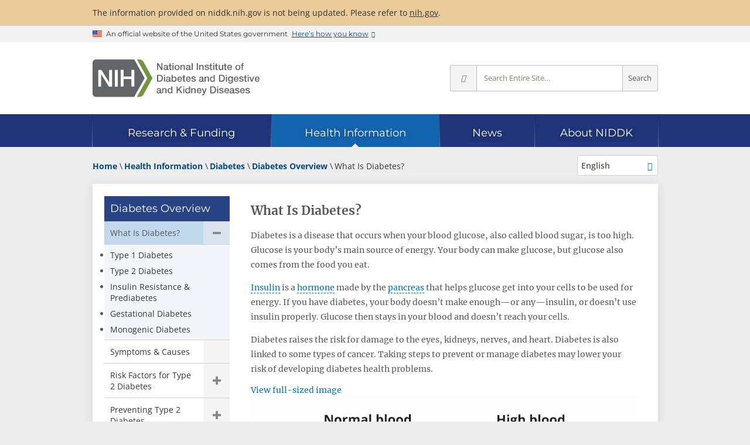

--- FILE ---
content_type: text/html; charset=utf-8
request_url: https://www.niddk.nih.gov/health-information/diabetes/overview/what-is-diabetes%20
body_size: 9708
content:
<!doctype html>

<html lang="en-US">

<head>
    <meta charset="utf-8">
    <meta name="viewport" content="width=device-width, initial-scale=1.0">
    <meta http-equiv="X-UA-Compatible" content="IE=edge">
    <title>What Is Diabetes? - NIDDK</title>
    
    <meta name="msvalidate.01" content="7FEF9D64C9916EC9393EB5B21BD0037E">
    
    <meta name="format-detection" content="telephone=no">
    <link rel="icon" href="/_ux/niddk/9.40.0/favicon.ico">
    <link rel="apple-touch-icon" href="/_ux/niddk/9.40.0/images/apple-touch-icon.png">
    
    <link rel="preconnect" href="https://www.google-analytics.com">
    <link rel="preconnect" href="https://www.googletagmanager.com">
    <link rel="dns-prefetch" href="https://www.google-analytics.com">
    <link rel="dns-prefetch" href="https://www.googletagmanager.com">
    <link rel="dns-prefetch" href="https://dap.digitalgov.gov">
    <link rel="dns-prefetch" href="https://livechat.niddk.nih.gov">
    <link rel="preload" as="font" type="font/woff2" href="/_ux/niddk/9.40.0/styles/fonts/merriweather-v30-latin-regular.woff2" crossorigin>
    <link rel="preload" as="font" type="font/woff2" href="/_ux/niddk/9.40.0/styles/fonts/open-sans-v29-latin-regular.woff2" crossorigin>
    <link rel="preload" as="font" type="font/woff2" href="/_ux/niddk/9.40.0/styles/fonts/open-sans-v29-latin-600.woff2" crossorigin>
    <link rel="preload" as="font" type="font/woff2" href="/_ux/niddk/9.40.0/styles/fonts/open-sans-v29-latin-700.woff2" crossorigin>
    <link rel="preload" as="font" type="font/woff2" href="/_ux/niddk/9.40.0/styles/fonts/montserrat-v24-latin-regular.woff2" crossorigin>
    <link rel="preload" as="font" type="font/woff2" href="/_ux/niddk/9.40.0/styles/fonts/dki.woff2" crossorigin>
    
    <link rel="preload" as="fetch" href="/_internal/livechat/livechatstatus?id=a9a7d1b1-d596-4819-a072-158bb2d1f216" id="_lcstatuslink" crossorigin>
    
    <link rel="stylesheet" media="print" onload="this.media='all'" href="/_ux/niddk/9.40.0/deps/slick-carousel/slick.min.css">
    <link rel="stylesheet" media="print" onload="this.media='all'" href="/_ux/niddk/9.40.0/deps/jquery-scrolltabs/scrolltabs.min.css">
    <link rel="stylesheet" media="print" onload="this.media='all'" href="/_ux/niddk/9.40.0/deps/magnific-popup/magnific-popup.min.css">
    <link rel="stylesheet" media="print" onload="this.media='all'" href="/_ux/niddk/9.40.0/deps/tablesaw/tablesaw.min.css">
    
    <link rel="stylesheet" href="/_ux/niddk/9.40.0/styles/niddk-web.css">
    <noscript><link rel="stylesheet" href="/_ux/niddk/9.40.0/styles/niddk-nojs.css"></noscript>

    

        <link rel="canonical" href="https://www.niddk.nih.gov/health-information/diabetes/overview/what-is-diabetes">
        <link rel="alternate" hreflang="en" href="https://www.niddk.nih.gov/health-information/diabetes/overview/what-is-diabetes">
        <link rel="alternate" hreflang="es" href="https://www.niddk.nih.gov/health-information/informacion-de-la-salud/diabetes/informacion-general/que-es">
        <link rel="alternate" hreflang="x-default" href="https://www.niddk.nih.gov/health-information/diabetes/overview/what-is-diabetes">
        <meta name="description" content="Diabetes occurs when your blood glucose is too high, which can lead to health problems. The main types of diabetes are type 1, type 2, and gestational.">
        <meta name="keywords" content="Diabetes, how insulin works, type 1 diabetes, type 2 diabetes, gestational diabetes, diabetes health problems, diabetes in children, diabetes in adults, diabetes in pregnancy, risk factors for diabetes, diabetes complications, prediabetes">
    <meta property="og:url" content="https://www.niddk.nih.gov/health-information/diabetes/overview/what-is-diabetes">
    <meta property="og:type" content="article">
    <meta property="og:title" content="What Is Diabetes? - NIDDK">
        <meta property="og:description" content="Diabetes occurs when your blood glucose is too high, which can lead to health problems. The main types of diabetes are type 1, type 2, and gestational.">
        <meta property="og:image" content="https://www.niddk.nih.gov/-/media/Images/Health-Information/Diabetes/shutterstock_2175014045.jpg">
    <meta property="og:site_name" content="National Institute of Diabetes and Digestive and Kidney Diseases">
    <meta name="twitter:card" content="summary">
    <meta name="twitter:site:id" content="1901405066">     <meta name="twitter:title" content="What Is Diabetes? - NIDDK">
        <meta name="twitter:description" content="Diabetes occurs when your blood glucose is too high, which can lead to health problems. The main types of diabetes are type 1, type 2, and gestational.">
        <meta name="twitter:image" content="https://www.niddk.nih.gov/-/media/Images/Health-Information/Diabetes/shutterstock_2175014045.jpg">
        <script>
        window.dataLayer = window.dataLayer || [];
        dataLayer.push({"pageID":"a9a7d1b1-d596-4819-a072-158bb2d1f216","topicID":"0495","topicName":"What Is Diabetes","pagePath":"/health-information/diabetes/overview/what-is-diabetes","pageTitle":"What Is Diabetes?","pageDiseaseArea":"Diabetes","pageLanguage":"English","pageAudience":"Patients","lastReviewedDate":"2023-04-01"});
        </script>
<script type="application/ld+json">
    {
      "@context": "https://schema.org",
      "@type": "Article",
      "headline": "What Is Diabetes?",
      "description": "Diabetes occurs when your blood glucose is too high, which can lead to health problems. The main types of diabetes are type 1, type 2, and gestational.",
      "url": "https://www.niddk.nih.gov/health-information/diabetes/overview/what-is-diabetes",
          
            "image": [
                "https://www.niddk.nih.gov/-/media/Images/Health-Information/Diabetes/shutterstock_2175014045.jpg"
               ],
            
      "datePublished": "2025-10-06 20:06:01 -04:00",
      "dateModified": "2025-10-06 20:06:01 -04:00",
      "publisher": {
        "@type": "Organization",
        "name": "NIDDK - National Institute of Diabetes and Digestive and Kidney Diseases",
        "logo": {
          "@type": "ImageObject",
          "url": "https://www.niddk.nih.gov/-/media/Images/Components/common/site-logo-full.svg"
        }
      }
    }
</script>




<script>(function(w,d,s,l,i){w[l]=w[l]||[];w[l].push({'gtm.start':
new Date().getTime(),event:'gtm.js'});var f=d.getElementsByTagName(s)[0],
j=d.createElement(s),dl=l!='dataLayer'?'&l='+l:'';j.async=true;j.src=
'https://www.googletagmanager.com/gtm.js?id='+i+dl;f.parentNode.insertBefore(j,f);
})(window,document,'script','dataLayer','GTM-MBRL4D');</script></head>
<body itemscope itemtype="http://schema.org/MedicalWebPage" class="page-lang-en">
<noscript><iframe src="https://www.googletagmanager.com/ns.html?id=GTM-MBRL4D" height="0" width="0" style="display:none;visibility:hidden" name="Google Tag Manager" title="Google Tag Manager"></iframe></noscript>    
    <div class="site-wrap">
        <header class="site-header">
            <a href="#main" class="skip-link">Skip to main content</a>
            <div class="site-alerts">
                <div class="site-alert info">
    <div class="grid">
        <p>
            The information provided on niddk.nih.gov is not being updated. Please refer to <a href="https://www.nih.gov">nih.gov</a>.
        </p>
    </div>
</div>
            </div>
            <section class="usa-banner" aria-label="Official website of the United States government">
    <div class="usa-accordion grid">
        <div class="usa-banner__header">
            <div class="usa-banner__inner">
                <div class="usa-banner__inner-flag">
                    <img class="usa-banner__header-flag" src="[data-uri]" alt="U.S. flag">
                </div>
                <div class="usa-banner__inner-text">
                    <p class="usa-banner__header-text">An official website of the United States government</p>
                    <p class="usa-banner__header-action" aria-hidden="true">Here’s how you know</p>
                </div>
                <button type="button" class="usa-banner__button" aria-expanded="false" aria-controls="gov-banner">
                    <span class="usa-banner__button-text">Here’s how you know</span>
                </button>
            </div>
        </div>
        <div class="usa-banner__content usa-accordion__content" id="gov-banner" hidden>
            <div class="usa-banner__guidance">
                <svg xmlns="http://www.w3.org/2000/svg" aria-hidden="true" width="64" height="64" viewBox="0 0 64 64"><title>Official government website icon</title><path fill="#2378C3" fill-rule="evenodd" d="M32 0c17.673 0 32 14.327 32 32 0 17.673-14.327 32-32 32C14.327 64 0 49.673 0 32 0 14.327 14.327 0 32 0zm0 1.208C14.994 1.208 1.208 14.994 1.208 32S14.994 62.792 32 62.792 62.792 49.006 62.792 32 49.006 1.208 32 1.208zm10.59 38.858a.857.857 0 0 1 .882.822v1.642H18.886v-1.642a.857.857 0 0 1 .882-.822H42.59zM25.443 27.774v9.829h1.642v-9.83h3.273v9.83H32v-9.83h3.272v9.83h1.643v-9.83h3.272v9.83h.76a.857.857 0 0 1 .882.821v.821h-21.3v-.809a.857.857 0 0 1 .88-.82h.762v-9.842h3.272zm5.736-8.188l12.293 4.915v1.642h-1.63a.857.857 0 0 1-.882.822H21.41a.857.857 0 0 1-.882-.822h-1.642v-1.642l12.293-4.915z" /></svg>
                <div class="usa-media-block__body">
                    <p>
                        <strong>Official websites use .gov</strong>
                        <br>
                        A <strong>.gov</strong> website belongs to an official government organization in the United States.
                    </p>
                </div>
            </div>
            <div class="usa-banner__guidance">
                <svg xmlns="http://www.w3.org/2000/svg" aria-hidden="true" width="64" height="64" viewBox="0 0 64 64"><title>icon-https</title><path fill="#719F2A" fill-rule="evenodd" d="M32 0c17.673 0 32 14.327 32 32 0 17.673-14.327 32-32 32C14.327 64 0 49.673 0 32 0 14.327 14.327 0 32 0zm0 1.208C14.994 1.208 1.208 14.994 1.208 32S14.994 62.792 32 62.792 62.792 49.006 62.792 32 49.006 1.208 32 1.208zm0 18.886a7.245 7.245 0 0 1 7.245 7.245v3.103h.52c.86 0 1.557.698 1.557 1.558v9.322c0 .86-.697 1.558-1.557 1.558h-15.53c-.86 0-1.557-.697-1.557-1.558V32c0-.86.697-1.558 1.557-1.558h.52V27.34A7.245 7.245 0 0 1 32 20.094zm0 3.103a4.142 4.142 0 0 0-4.142 4.142v3.103h8.284V27.34A4.142 4.142 0 0 0 32 23.197z" /></svg>
                <div class="usa-media-block__body">
                    <p>
                        <strong>Secure .gov websites use HTTPS</strong>
                        <br>
                        A <strong>lock</strong> (
                        <span class="icon-lock">
                            <svg xmlns="http://www.w3.org/2000/svg" width="52" height="64" viewbox="0 0 52 64" class="usa-banner__lock-image" role="img" aria-labelledby="banner-lock-title banner-lock-description" focusable="false">
                                <title id="banner-lock-title">Lock</title>
                                <desc id="banner-lock-description">Locked padlock icon</desc>
                                <path fill="#000000" fill-rule="evenodd" d="M26 0c10.493 0 19 8.507 19 19v9h3a4 4 0 0 1 4 4v28a4 4 0 0 1-4 4H4a4 4 0 0 1-4-4V32a4 4 0 0 1 4-4h3v-9C7 8.507 15.507 0 26 0zm0 8c-5.979 0-10.843 4.77-10.996 10.712L15 19v9h22v-9c0-6.075-4.925-11-11-11z" />
                            </svg>
                        </span>
                        ) or <strong>https://</strong> means you’ve safely connected to the .gov website. Share sensitive information only on official, secure websites.
                    </p>
                </div>
            </div>
        </div>
    </div>
</section>
<div class="stripe-brand">
    <div class="dk-brand-wrap">
        <div class="dk-site-logos">
<a href="/" title="NIDDK home page">
<img src="/_ux/niddk/9.40.0/images/site-logos.svg#full" width="300" height="67" class="desktop" alt="NIH: National Institute of Diabetes and Digestive and Kidney Diseases" />
<img src="/_ux/niddk/9.40.0/images/site-logos.svg#abbrev" width="150" height="34" class="mobile" alt="NIH: National Institute of Diabetes and Digestive and Kidney Diseases" />
</a>
</div>
        <div class="dk-site-mobile-toolbar">
    <button type="button" class="mobile-site-search"><i class="i-search"></i>Search</button>
    <button type="button" class="dk-nav-menu"><i class="i-menu"></i>Menu</button>
</div>

        <form class="dk-site-search" id="site-search" action="/search" method="GET" aria-label="Site search">
            <button type="button" class="close-mobile-site-search" aria-label="Close search"><i class="i-times"></i></button>
            <div class="site-search-info">Search for Information from NIDDK</div>
            <button type="button" class="ss-options" title="Change search scope" aria-label="Select scope" aria-haspopup="true" aria-owns="site-search-opts">
                <i class="i-angle-down" aria-hidden="true"></i>
            </button>
            <ul id="site-search-opts" role="menu" aria-hidden="true" aria-label="Scope options">
                <li role="menuitemradio" aria-checked="true" data-value="all">Entire Site</li>
                <li role="menuitemradio" aria-checked="false" data-value="research">Research &amp; Funding</li>
                <li role="menuitemradio" aria-checked="false" data-value="health-info">Health Information</li>
                <li role="menuitemradio" aria-checked="false" data-value="news">News</li>
                <li role="menuitemradio" aria-checked="false" data-value="about">About NIDDK</li>
            </ul>
            <input type="hidden" name="s" value="all" />
            <input type="text" name="q" placeholder="Search Entire Site…" aria-label="Site search terms" />
            <button type="submit" class="ss-go" title="Search Entire Site">Search</button>
        </form>
    </div>
</div>

<nav class="dk-site-nav sticky" aria-label="Site">
    <div class="grid" role="presentation">
        <div class="sn-bar" role="list" aria-owns="dk_sn0 dk_sn1 dk_sn2 dk_sn3 dk_sn4">
            <div id="dk_sn0" class="sn-home" role="listitem">
                <div class="sn-section-title">
                    <a href="/" class="dk-logo">Home</a>
                </div>
            </div>
            <div class="sn-sections-wrap" role="presentation">
                <div class="sn-sections" role="presentation">
                        <div id="dk_sn1" class="sn-section" role="listitem">
                            <input id="dk_snexpand1" type="checkbox" class="sn-chk-expand"/>
                            <div class="sn-section-title">
                                <a href="/research-funding"><span>Research &amp; Funding</span></a>
                                <label for="dk_snexpand1" class="sn-lbl-expand">Expand Research &amp; Funding</label>
                            </div>
                                <div class="sn-subsections" role="list">
                                    <div class="sn-collapsible">
                                            <div role="presentation">
                                                                                                    <div role="listitem"><a href="/research-funding/current-opportunities">Current Funding Opportunities</a></div>
                                                    <div role="listitem"><a href="/research-funding/research-programs">Research Programs &amp; Contacts</a></div>
                                                    <div role="listitem"><a href="/research-funding/human-subjects-research">Human Subjects Research</a></div>
                                                    <div role="listitem"><a href="/research-funding/process">Funding Process</a></div>
                                            </div>
                                            <div role="presentation">
                                                                                                    <div role="listitem"><a href="/research-funding/training-career-development">Research Training &amp; Career Development</a></div>
                                                    <div role="listitem"><a href="/research-funding/funded-grants-grant-history">Funded Grants &amp; Grant History</a></div>
                                                    <div role="listitem"><a href="/research-funding/research-resources">Research Resources</a></div>
                                            </div>
                                            <div role="presentation">
                                                                                                    <div role="listitem"><a href="/research-funding/at-niddk">Research at NIDDK</a></div>
                                                    <div role="listitem"><a href="/research-funding/technology-advancement-transfer">Technology Advancement &amp; Transfer</a></div>
                                                    <div role="listitem"><a href="/news/meetings-workshops">Meetings &amp; Workshops</a></div>
                                            </div>
                                    </div>
                                </div>
                        </div>
                        <div id="dk_sn2" class="sn-section current" role="listitem">
                            <input id="dk_snexpand2" type="checkbox" class="sn-chk-expand"/>
                            <div class="sn-section-title">
                                <a href="/health-information"><span>Health Information</span></a>
                                <label for="dk_snexpand2" class="sn-lbl-expand">Expand Health Information</label>
                            </div>
                                <div class="sn-subsections" role="list">
                                    <div class="sn-collapsible">
                                            <div role="group" class="sn-subgroup" aria-labelledby="dk_snsg0">
                                                    <div id="dk_snsg0" class="sn-subgroup-title" role="presentation">Health Topics</div>
                                                                                                    <div role="listitem"><a href="/health-information/diabetes">Diabetes</a></div>
                                                    <div role="listitem"><a href="/health-information/digestive-diseases">Digestive Diseases</a></div>
                                                    <div role="listitem"><a href="/health-information/kidney-disease">Kidney Disease</a></div>
                                                    <div role="listitem"><a href="/health-information/weight-management">Weight Management</a></div>
                                                    <div role="listitem"><a href="/health-information/liver-disease">Liver Disease</a></div>
                                                    <div role="listitem"><a href="/health-information/urologic-diseases">Urologic Diseases</a></div>
                                                    <div role="listitem"><a href="/health-information/endocrine-diseases">Endocrine Diseases</a></div>
                                                    <div role="listitem"><a href="/health-information/diet-nutrition">Diet &amp; Nutrition</a></div>
                                                    <div role="listitem"><a href="/health-information/blood-diseases">Blood Diseases</a></div>
                                                    <div role="listitem"><a href="/health-information/diagnostic-tests">Diagnostic Tests</a></div>
                                            </div>
                                            <div role="presentation">
                                                                                                    <div role="listitem"><a href="/health-information/informacion-de-la-salud">La informaci&#243;n de la salud en espa&#241;ol</a></div>
                                                    <div role="listitem"><a href="/health-information/health-statistics">Health Statistics</a></div>
                                                    <div role="listitem"><a href="/health-information/clinical-trials">Clinical Trials</a></div>
                                            </div>
                                            <div role="presentation">
                                                                                                    <div role="listitem"><a href="/health-information/professionals">For Health Professionals</a></div>
                                                    <div role="listitem"><a href="/health-information/professionals/diabetes-discoveries-practice">Diabetes Discoveries &amp; Practice Blog</a></div>
                                                    <div role="listitem"><a href="/health-information/community-health-outreach">Community Health &amp; Outreach</a></div>
                                            </div>
                                    </div>
                                </div>
                        </div>
                        <div id="dk_sn3" class="sn-section" role="listitem">
                            <input id="dk_snexpand3" type="checkbox" class="sn-chk-expand"/>
                            <div class="sn-section-title">
                                <a href="/news"><span>News</span></a>
                                <label for="dk_snexpand3" class="sn-lbl-expand">Expand News</label>
                            </div>
                                <div class="sn-subsections" role="list">
                                    <div class="sn-collapsible">
                                            <div role="presentation">
                                                                                                    <div role="listitem"><a href="/news/archive">News Archive</a></div>
                                                    <div role="listitem"><a href="/news/meetings-workshops">Meetings &amp; Workshops</a></div>
                                            </div>
                                            <div role="presentation">
                                                                                                    <div role="listitem"><a href="/news/media-library">Media Library</a></div>
                                                    <div role="listitem"><a href="/news/follow-us">Follow Us</a></div>
                                            </div>
                                    </div>
                                </div>
                        </div>
                        <div id="dk_sn4" class="sn-section" role="listitem">
                            <input id="dk_snexpand4" type="checkbox" class="sn-chk-expand"/>
                            <div class="sn-section-title">
                                <a href="/about-niddk"><span>About NIDDK</span></a>
                                <label for="dk_snexpand4" class="sn-lbl-expand">Expand About NIDDK</label>
                            </div>
                                <div class="sn-subsections" role="list">
                                    <div class="sn-collapsible">
                                            <div role="presentation">
                                                                                                    <div role="listitem"><a href="/about-niddk/meet-director">Meet the Director</a></div>
                                                    <div role="listitem"><a href="/about-niddk/offices-divisions">Offices &amp; Divisions</a></div>
                                                    <div role="listitem"><a href="/about-niddk/staff-directory">Staff Directory</a></div>
                                                    <div role="listitem"><a href="/about-niddk/budget-legislative-information">Budget &amp; Legislative Information</a></div>
                                            </div>
                                            <div role="presentation">
                                                                                                    <div role="listitem"><a href="/about-niddk/advisory-coordinating-committees">Advisory &amp; Coordinating Committees</a></div>
                                                    <div role="listitem"><a href="/about-niddk/strategic-plans-reports">Strategic Plans &amp; Reports</a></div>
                                                    <div role="listitem"><a href="/about-niddk/research-areas">Research Areas</a></div>
                                                    <div role="listitem"><a href="/about-niddk/faqs">FAQs</a></div>
                                            </div>
                                            <div role="presentation">
                                                                                                    <div role="listitem"><a href="/about-niddk/jobs">Jobs at NIDDK</a></div>
                                                    <div role="listitem"><a href="/about-niddk/visit-us">Visit Us</a></div>
                                                    <div role="listitem"><a href="/about-niddk/contact-us">Contact Us</a></div>
                                            </div>
                                    </div>
                                </div>
                        </div>
                </div>
            </div>
        </div>
    </div>
</nav>
<div class="balloon"></div>

        </header>
        <main id="main">
    <div class="grid dk-two-column">
        <div class="dk-breadcrumb-row">
                <script type="application/ld+json">
    {
      "@context": "https://schema.org",
      "@type": "BreadcrumbList",
      "itemListElement" : [
               
               {
                    "@type": "ListItem",
                   "position": 1,
                   "name": "Home",

                   "item": "https://www.niddk.nih.gov"
               },
              
               
               {
                    "@type": "ListItem",
                   "position": 2,
                   "name": "Health Information",

                   "item": "https://www.niddk.nih.gov/health-information"
               },
              
               
               {
                    "@type": "ListItem",
                   "position": 3,
                   "name": "Diabetes",

                   "item": "https://www.niddk.nih.gov/health-information/diabetes"
               },
              
               
               {
                    "@type": "ListItem",
                   "position": 4,
                   "name": "Diabetes Overview",

                   "item": "https://www.niddk.nih.gov/health-information/diabetes/overview"
               },
              
               
                   {
                   "@type": "ListItem",
                   "position": 5,
                   "name": "What Is Diabetes?"

                   }
               
      ]
    }
    </script>
    <div class="dk-breadcrumbs">
        <ol>
                    <li>
                        
                        <a href="/"><span>Home</span></a>
                    </li>
                    <li>
                        
                        <a href="/health-information"><span>Health Information</span></a>
                    </li>
                    <li>
                        
                        <a href="/health-information/diabetes"><span>Diabetes</span></a>
                    </li>
                    <li>
                        
                        <a href="/health-information/diabetes/overview"><span>Diabetes Overview</span></a>
                    </li>
                    <li>
                        <span>What Is Diabetes?</span>
                    </li>
        </ol>
    </div>

    <button type="button" class="context-menu-button">Related Topics</button>
    <div class="dk-language-dropdown">
        <button type="button" name="options" title="Show alternate languages for this page" aria-label="Alternate languages" aria-haspopup="true" aria-owns="language-picker-opts">
            <span class="language">English</span>
        </button>
        <ul id="language-picker-opts" role="menu" aria-hidden="true">
                <li role="menuitem" class="current"><a href="/health-information/diabetes/overview/what-is-diabetes">English</a></li>
                <li role="menuitem"><a href="/health-information/informacion-de-la-salud/diabetes/informacion-general/que-es">Espa&#241;ol</a></li>
        </ul>
    </div>

        </div>
        <div class="dk-main-container">
            <nav class="dk-leftnav" aria-label="Section navigation">
                


    <a href="/health-information/diabetes/overview" aria-description="Parent page">Diabetes Overview</a>
        <ul class="ln-expandable">
            
                <li class="ln-current">
                        <div>        <span>What Is Diabetes?</span>
<button type="button">Hide child pages</button></div>
        <ul>
            
                <li class="ln-collapsed">
        <a href="/health-information/diabetes/overview/what-is-diabetes/type-1-diabetes">Type 1 Diabetes</a>
                </li>
                <li class="ln-collapsed">
        <a href="/health-information/diabetes/overview/what-is-diabetes/type-2-diabetes">Type 2 Diabetes</a>
                </li>
                <li class="ln-collapsed">
        <a href="/health-information/diabetes/overview/what-is-diabetes/prediabetes-insulin-resistance">Insulin Resistance &amp; Prediabetes</a>
                </li>
                <li class="ln-collapsed">
        <a href="/health-information/diabetes/overview/what-is-diabetes/gestational">Gestational Diabetes</a>
                </li>
                <li class="ln-collapsed">
        <a href="/health-information/diabetes/overview/what-is-diabetes/monogenic-neonatal-mellitus-mody">Monogenic Diabetes</a>
                </li>
        </ul>
                </li>
                <li class="ln-collapsed">
        <a href="/health-information/diabetes/overview/symptoms-causes">Symptoms &amp; Causes</a>
                </li>
                <li class="ln-collapsed">
                        <div>        <a href="/health-information/diabetes/overview/risk-factors-type-2-diabetes">Risk Factors for Type 2 Diabetes</a>
<button type="button">Show child pages</button></div>
        <ul>
            
                <li class="ln-collapsed">
        <a href="/health-information/diabetes/overview/risk-factors-type-2-diabetes/diabetes-risk-test">Diabetes Risk Test</a>
                </li>
        </ul>
                </li>
                <li class="ln-collapsed">
                        <div>        <a href="/health-information/diabetes/overview/preventing-type-2-diabetes">Preventing Type 2 Diabetes</a>
<button type="button">Show child pages</button></div>
        <ul>
            
                <li class="ln-collapsed">
        <a href="/health-information/diabetes/overview/preventing-type-2-diabetes/game-plan">Your Game Plan to Prevent Type 2 Diabetes</a>
                </li>
        </ul>
                </li>
                <li class="ln-collapsed">
        <a href="/health-information/diabetes/overview/tests-diagnosis">Diabetes Tests &amp; Diagnosis</a>
                </li>
                <li class="ln-collapsed">
                        <div>        <a href="/health-information/diabetes/overview/managing-diabetes">Managing Diabetes</a>
<button type="button">Show child pages</button></div>
        <ul>
            
                <li class="ln-collapsed">
        <a href="/health-information/diabetes/overview/managing-diabetes/artificial-pancreas">Artificial Pancreas</a>
                </li>
                <li class="ln-collapsed">
        <a href="/health-information/diabetes/overview/managing-diabetes/continuous-glucose-monitoring">Continuous Glucose Monitoring</a>
                </li>
        </ul>
                </li>
                <li class="ln-collapsed">
                        <div>        <a href="/health-information/diabetes/overview/insulin-medicines-treatments">Insulin, Medicines, &amp; Other Diabetes Treatments</a>
<button type="button">Show child pages</button></div>
        <ul>
            
                <li class="ln-collapsed">
        <a href="/health-information/diabetes/overview/insulin-medicines-treatments/pancreatic-islet-transplantation">Pancreatic Islet Transplantation</a>
                </li>
        </ul>
                </li>
                <li class="ln-collapsed">
        <a href="/health-information/diabetes/overview/healthy-living-with-diabetes">Healthy Living with Diabetes </a>
                </li>
                <li class="ln-collapsed">
                        <div>        <a href="/health-information/diabetes/overview/preventing-problems">Preventing Diabetes Problems</a>
<button type="button">Show child pages</button></div>
        <ul>
            
                <li class="ln-collapsed">
        <a href="/health-information/diabetes/overview/preventing-problems/heart-disease-stroke">Diabetes, Heart Disease, &amp; Stroke</a>
                </li>
                <li class="ln-collapsed">
        <a href="/health-information/diabetes/overview/preventing-problems/low-blood-glucose-hypoglycemia">Low Blood Glucose (Hypoglycemia)</a>
                </li>
                <li class="ln-collapsed">
        <a href="/health-information/diabetes/overview/preventing-problems/nerve-damage-diabetic-neuropathies">Diabetic Neuropathy</a>
                </li>
                <li class="ln-collapsed">
        <a href="/health-information/diabetes/overview/preventing-problems/diabetic-kidney-disease">Diabetic Kidney Disease</a>
                </li>
                <li class="ln-collapsed">
        <a href="/health-information/diabetes/overview/preventing-problems/foot-problems">Diabetes &amp; Foot Problems</a>
                </li>
                <li class="ln-collapsed">
        <a href="/health-information/diabetes/overview/preventing-problems/diabetic-eye-disease">Diabetic Eye Disease</a>
                </li>
                <li class="ln-collapsed">
        <a href="/health-information/diabetes/overview/preventing-problems/gum-disease-dental-problems">Diabetes, Gum Disease, &amp; Other Dental Problems</a>
                </li>
                <li class="ln-collapsed">
        <a href="/health-information/diabetes/overview/preventing-problems/sexual-bladder-problems">Diabetes, Sexual, &amp; Bladder Problems</a>
                </li>
        </ul>
                </li>
                <li class="ln-collapsed">
        <a href="/health-information/diabetes/overview/clinical-trials">Clinical Trials</a>
                </li>
        </ul>

            </nav>
            <article class="dk-content">
                    <h1 itemprop="name">What Is Diabetes?</h1>
<div class="health-detail-content">
    
    <p>Diabetes is a disease that occurs when your blood glucose, also called blood sugar, is too high. Glucose is your body’s main source of energy. Your body can make glucose, but glucose also comes from the food you eat.</p>
<p><a href="/Dictionary/I/insulin" class="dictionary-term">Insulin</a> is a <a href="/Dictionary/H/hormone" class="dictionary-term">hormone</a>&nbsp;made by the <a href="/Dictionary/P/pancreas" class="dictionary-term">pancreas</a>&nbsp;that helps glucose get into your cells to be used for energy. If you have diabetes, your body doesn’t make enough—or any—insulin, or doesn’t use insulin properly. Glucose then stays in your blood and doesn’t reach your cells.</p>
<p>Diabetes raises the risk for damage to the eyes, kidneys, nerves, and heart. Diabetes is also linked to some types of cancer. Taking steps to prevent or manage diabetes may lower your risk of developing diabetes health problems.</p>
<span class="figure full center"><a title="View full-sized image" class="expand" href="/-/media/Images/Health-Information/Diabetes/BloodGlucoseImage2Feb231200x800.jpg" target="_blank"></a><img height="800" alt="On the left, a diagram of a blood vessel that has a normal blood glucose level and contains fewer glucose molecules. On the right, a diagram of a blood vessel that has a high blood glucose level and contains more glucose molecules." width="1200" src="/-/media/Images/Health-Information/Diabetes/BloodGlucoseImage2Feb231200x800.jpg" /><span class="figcaption"><span class="caption">Diabetes is a disease that occurs when your blood glucose, also called blood sugar, is too high.</span></span></span>
<h2>What are the different types of diabetes?</h2>
<p>The most common types of diabetes are type 1, type 2, and gestational diabetes.</p>
<h3>Type 1 diabetes</h3>
<p>If you have <a href="/health-information/diabetes/overview/what-is-diabetes/type-1-diabetes">type 1 diabetes</a>, your body makes little or no insulin. Your <a href="/Dictionary/I/immune-system" class="dictionary-term">immune system</a>&nbsp;attacks and destroys the cells in your pancreas that make insulin. Type 1 diabetes is usually diagnosed in children and young adults, although it can appear at any age. People with type 1 diabetes need to take insulin every day to stay alive.</p>
<h3>Type 2 diabetes</h3>
<p>If you have <a href="/health-information/diabetes/overview/what-is-diabetes/type-2-diabetes">type 2 diabetes</a>, the cells in your body don’t use insulin  properly. The pancreas may be making insulin but is not making enough insulin to keep your blood glucose level in the normal range. Type 2 diabetes is the most common type of diabetes. You are more likely to develop type 2 diabetes if you have <a href="/health-information/diabetes/overview/risk-factors-type-2-diabetes">risk factors</a>, such as <a href="/health-information/weight-management/adult-overweight-obesity/definition-facts">overweight or obesity</a>, and a family history of the disease. You can develop type 2 diabetes at any age, even during childhood.</p>
<p>You can help delay or <a href="/health-information/diabetes/overview/preventing-type-2-diabetes">prevent type 2 diabetes</a>&nbsp;by knowing the risk factors and taking steps toward a healthier lifestyle, such as losing weight or preventing weight gain.</p>
<h3>Gestational diabetes</h3>
<p><a href="/health-information/diabetes/overview/what-is-diabetes/gestational">Gestational diabetes</a> is a type of diabetes that develops during pregnancy. Most of the time, this type of diabetes goes away after the baby is born. However, if you’ve had gestational diabetes, you have a higher chance of developing type 2 diabetes later in life. Sometimes diabetes diagnosed during pregnancy is type 2 diabetes.</p>
<h3>Prediabetes</h3>
<p>People with <a href="/health-information/diabetes/overview/what-is-diabetes/prediabetes-insulin-resistance">prediabetes</a>&nbsp;have blood glucose levels that are higher than normal but not high enough to be diagnosed with type 2 diabetes. If you have prediabetes, you have a higher risk of developing type 2 diabetes in the future. You also have a higher risk for heart disease than people with normal glucose levels.</p>
<h3>Other types of diabetes</h3>
<p>A less common type of diabetes, called <a href="/health-information/diabetes/overview/what-is-diabetes/monogenic-neonatal-mellitus-mody">monogenic diabetes</a>, is caused by a change in a single <a href="/Dictionary/G/gene" class="dictionary-term">gene</a>. Diabetes can also come from having surgery to remove the pancreas, or from damage to the pancreas due to conditions such as <a href="https://www.nhlbi.nih.gov/health/cystic-fibrosis">cystic fibrosis</a> or <a href="https://www.niddk.nih.gov/health-information/digestive-diseases/pancreatitis">pancreatitis</a>.</p>
<h2>How common are diabetes and prediabetes?</h2>
<p><a href="/health-information/health-statistics/diabetes-statistics">More than 133 million Americans</a> have diabetes or prediabetes.<sup>1</sup></p>
<p>As of 2019, 37.3 million people—or 11.3% of the U.S. population—had diabetes.<sup>1</sup> More than 1 in 4 people over the age of 65 had diabetes. Nearly 1 in 4 adults with diabetes didn’t know they had the disease.<sup>2</sup></p>
<p>About 90% to 95% of diabetes cases are type 2 diabetes.<sup>3</sup></p>
<p>In 2019, 96 million adults—38% of U.S. adults—had prediabetes.<sup>4</sup></p>
<h2>What other health problems can people with diabetes develop?</h2>
<p>Over time, high blood glucose can damage your <a href="/health-information/diabetes/overview/preventing-problems/heart-disease-stroke">heart</a>, <a href="/health-information/diabetes/overview/preventing-problems/diabetic-kidney-disease">kidneys</a>, <a href="/health-information/diabetes/overview/preventing-problems/foot-problems">feet</a>, and <a href="/health-information/diabetes/overview/preventing-problems/diabetic-eye-disease">eyes</a>. If you have diabetes, you can take steps to lower your chances of developing <a href="/health-information/diabetes/overview/preventing-problems">diabetes health problems</a>&nbsp;by taking steps to <a href="/health-information/diabetes/overview/healthy-living-with-diabetes">improve your health</a>&nbsp;and learning how to<a href="/health-information/diabetes/overview/managing-diabetes"> manage the disease</a>. Managing your blood glucose, blood pressure, and cholesterol levels can help prevent future health problems.</p>
<p><span class="figure full center"><img height="667" alt="Doctor using a special device to check the inside of a patient’s eye." width="1000" src="/-/media/Images/Health-Information/Diabetes/shutterstock_211772020414.png" /><span class="figcaption"><span class="caption">Managing your blood glucose levels can help prevent future health problems, such as damage to your eyes.</span></span></span></p>
<h2>References</h2>
<aside class="references">
<p>[1] National diabetes statistics report, 2022. Centers for Disease Control and Prevention. Updated January 18, 2022. Accessed August 4, 2022. <a href="https://www.cdc.gov/diabetes/php/data-research/">www.cdc.gov/diabetes/php/data-research/</a></p>
<p>[2] Prevalence of both diagnosed and undiagnosed diabetes. National diabetes statistics report, 2022. Centers for Disease Control and Prevention. Updated September 30, 2022. Accessed November 1, 2022. <a href="https://www.cdc.gov/diabetes/php/data-research/">www.cdc.gov/diabetes/php/data-research/</a></p>
<p>[3] Methods. National diabetes statistics report, 2022. Centers for Disease Control and Prevention. Updated September 30, 2022. Accessed November 1, 2022. <a href="https://www.cdc.gov/diabetes/php/data-research/methods.html">www.cdc.gov/diabetes/php/data-research/methods.html</a></p>
<p>[4] Prevalence of prediabetes among adults. National diabetes statistics report, 2022. Centers for Disease Control and Prevention. Updated September 30, 2022. Accessed November 1, 2022. <a href="https://www.cdc.gov/diabetes/php/data-research/">www.cdc.gov/diabetes/php/data-research/</a></p>
</aside>
</div>            <div class="dk-review-date">Last Reviewed April 2023</div>
<div id="ea23271396524d72b4b2588e430f0e5f" class="dk-share">

             
<span>Share<span class="sr-only"> this page</span></span>
<div class="dk-share-buttons" data-lang="en">
    
    <button type="button" class="shr-print" title="Print this page" onclick="window.print();return false;">Print</button>
    <a class="shr-facebook no-disclaimer" title="Share this page on Facebook" href="#share-ea23271396524d72b4b2588e430f0e5f" target="_blank" rel="nofollow noopener">Facebook</a>
    <a class="shr-x no-disclaimer" title="Post this page on X" href="#share-ea23271396524d72b4b2588e430f0e5f" target="_blank" rel="nofollow noopener">X</a>
    <a class="shr-email" title="Email this page" href="#share-ea23271396524d72b4b2588e430f0e5f" target="_self" rel="nofollow noopener">Email</a>
    
    <button type="button" class="shr-more" title="More sharing options" aria-expanded="false">More Options</button>
    
    <a class="shr-whatsapp no-disclaimer" title="Share this page via WhatsApp" href="#share-ea23271396524d72b4b2588e430f0e5f" target="_self" rel="nofollow noopener">WhatsApp</a>
    <a class="shr-linkedin no-disclaimer" title="Share this page on LinkedIn" href="#share-ea23271396524d72b4b2588e430f0e5f" target="_blank" rel="nofollow noopener">LinkedIn</a>
    <a class="shr-reddit no-disclaimer" title="Share this page on Reddit" href="#share-ea23271396524d72b4b2588e430f0e5f" target="_blank" rel="nofollow noopener">Reddit</a>
    <a class="shr-pinterest no-disclaimer" title="Share this page on Pinterest" href="#share-ea23271396524d72b4b2588e430f0e5f" target="_blank" rel="nofollow noopener">Pinterest</a>
    
    <button type="button" class="shr-copy" title="Copy a link for sharing to the clipboard">Copy Link</button>
</div>
<script src="/_ux/niddk/9.40.0/scripts/modules/social-share.js" type="module"></script>

</div>
                <div class="previous-next " >
        <a href="/health-information/diabetes/overview">
            <div>
                <em>Previous:</em>
                Diabetes Overview
            </div>
        </a>
            <a href="/health-information/diabetes/overview/symptoms-causes">
            <div>
                <em>Next:</em>
                Symptoms &amp; Causes
            </div>
        </a>
</div>

                <div class="disclaimer">
    <p>
        This content is provided as a service of the <a href="https://www.niddk.nih.gov/">National Institute of Diabetes and Digestive and Kidney Diseases</a>
(NIDDK), part of the National Institutes of Health. NIDDK translates and disseminates research findings to increase knowledge and understanding about health and disease among patients, health professionals, and the public. Content produced by NIDDK is carefully reviewed by NIDDK scientists and other experts.<br />

    </p>
    <p>
        <p>NIDDK would like to thank:<br />
Daniel Bessesen, M.D., University of Colorado; Domenico Accili, M.D., Columbia University</p>

    </p>
    <p>
        
    </p>
</div>
            </article>
        </div>
    </div>
</main>
        <footer id="main-footer" itemscope itemtype="http://schema.org/GovernmentOrganization" itemid="https://www.niddk.nih.gov">
            <meta itemprop="name" content="National Institute of Diabetes and Digestive and Kidney Diseases">
            <meta itemprop="alternateName" content="NIDDK">
            <link itemprop="url" href="https://www.niddk.nih.gov">
            <link itemprop="logo" href="/images/site-logo.png">
            <link itemprop="sameAs" href="https://en.wikipedia.org/wiki/National_Institute_of_Diabetes_and_Digestive_and_Kidney_Diseases">
            <span itemprop="address" itemscope itemtype="http://schema.org/PostalAddress">
                <meta itemprop="name" content="NIDDK, NIH">
                <meta itemprop="streetAddress" content="31 Center Drive, MSC 2560">
                <meta itemprop="addressLocality" content="Bethesda">
                <meta itemprop="addressRegion" content="MD">
                <meta itemprop="addressCountry" content="US">
                <meta itemprop="postalCode" content="20892-2560">
            </span>
            <p class="grid tagline" style="margin-top:0; padding-top:1rem;">NIH… Turning Discovery Into Health ®</p>

<div class="sub-footer">
    <div class="grid">
        <div role="region" aria-label="Policy links">
<ul class="horizontal-links">
    <li><a href="/privacy-policy">Privacy Policy</a></li>
    <li><a href="/freedom-information-act">Freedom of Information Act</a></li>
    <li><a href="/accessibility">Accessibility</a></li>
    <li><a href="/disclaimers">Disclaimers</a></li>
    <li><a href="/copyright">Copyright</a></li>
    <li><a href="https://www.hhs.gov/vulnerability-disclosure-policy/index.html">Vulnerability Disclosure Policy</a></li>
</ul>
</div>
<div role="region" aria-label="Utility links">
<ul class="horizontal-links">
    <li><a href="/site-map">Site Map</a></li>
    <li><a href="https://intranet.niddk.nih.gov/SitePages/Home.aspx" rel="nofollow">For Staff Only</a></li>
    <li><a href="https://public.govdelivery.com/accounts/USNIDDK/subscriber/new">Get Email Updates</a></li>
</ul>
</div>
<div role="region" aria-label="Related government sites">
<ul class="horizontal-links">
    <li>
    <a href="https://www.hhs.gov/">
    <span>U.S. Department of Health and Human Services</span>
    </a>
    </li>
    <li itemprop="memberOf" itemscope="" itemtype="http://schema.org/GovernmentOrganization">
    <a href="https://www.nih.gov/" itemprop="url">
    <span itemprop="name">National Institutes of Health</span>
    </a>
    <meta itemprop="alternateName" content="NIH" />
    </li>
</ul>
</div>
<niddk-chatcontrol href-on="/System/start-chat" src-en="/chatbeacon/NIDDK/1/scripts/chatbeacon.js?accountId=1&amp;siteId=1&amp;queueId=1&amp;m=0&amp;i=1&amp;b=1&amp;c=1&amp;theme=frame" src-es="/chatbeacon/NIDDK/1/scripts/chatbeacon.js?accountId=1&amp;siteId=1&amp;queueId=4&amp;m=0&amp;i=1&amp;b=1&amp;c=1&amp;theme=frame" statuslinkid="_lcstatuslink"></niddk-chatcontrol>
    </div>
</div>

    <iframe src="/health-information/diabetes/overview/what-is-diabetes?tracking=true" style="height:0;width:0;visibility:hidden;display:none;" aria-hidden="true"></iframe>

            
            <iframe style="height:0;width:0;visibility:hidden;display:none;" src="about:blank" aria-hidden="true"></iframe>
        </footer>
        <div class="page-mask"></div>
    </div>
    
    <script src="/_ux/niddk/9.40.0/deps/jquery.min.js" defer></script>
    <script src="/_ux/niddk/9.40.0/deps/slick-carousel/slick.min.js" defer></script>
    <script src="/_ux/niddk/9.40.0/deps/jquery-scrolltabs/jquery.scrolltabs.min.js" defer></script>
    <script src="/_ux/niddk/9.40.0/deps/magnific-popup/jquery.magnific-popup.min.js" defer></script>
    <script src="/_ux/niddk/9.40.0/deps/tablesaw/tablesaw.jquery.min.js" defer></script>
    
    <script src="/_ux/niddk/9.40.0/scripts/niddk-main.js" defer></script>
    <script src="/_ux/niddk/9.40.0/scripts/modules/live-chat.js" type="module"></script>
    
    

    <meta itemprop="image" content="https://www.niddk.nih.gov/-/media/Images/Health-Information/Diabetes/shutterstock_2175014045.jpg" />
    <meta itemprop="lastReviewed" content="2023-04-01T12:00:00.0000000Z-05:00" />
    <span itemprop="inLanguage" itemscope itemtype="http://schema.org/Language">
        <meta itemprop="name" content="English" />
            <meta itemprop="alternateName" content="en-US" />
    </span>

</body>
</html>

--- FILE ---
content_type: text/html; charset=utf-8
request_url: https://www.niddk.nih.gov/health-information/diabetes/overview/what-is-diabetes?tracking=true
body_size: 51
content:

<!DOCTYPE html>
<html>
<head>
    <meta name="viewport" content="width=device-width" />
    <meta name="robots" content="noindex">
    <title>What Is Diabetes? - NIDDK</title>
    
</head>
<body>
    <div></div>
</body>
</html>
